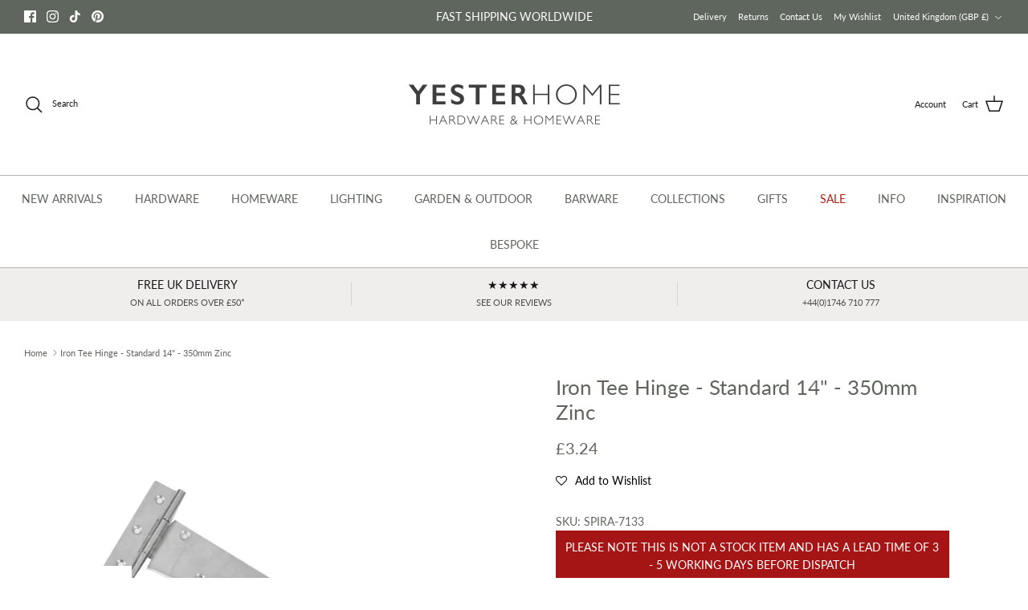

--- FILE ---
content_type: text/javascript; charset=utf-8
request_url: https://www.yesterhome.com/products/iron-tee-hinge-standard-14-350mm-zinc.js
body_size: 545
content:
{"id":8844406686016,"title":"Iron Tee Hinge  - Standard 14\" - 350mm Zinc","handle":"iron-tee-hinge-standard-14-350mm-zinc","description":"\u003cp\u003eThe zinc standard heavy duty ‘T-Hinge’ with traditional 'penny' round ends are ideal for both pine and oak ledged cottage doors to maintain that country look. Each T-Hinge comes with matching fixing screws with zinc powder-coated for resistance to rust and corrosion. Suitable for garden gates and shed doors. \u003cbr\u003eStandard T-Hinge Specification: \u003cbr\u003e· Material: Iron \u003cbr\u003e· Length: 350mm\u003c\/p\u003e\n\u003cp\u003e \u003c\/p\u003e\n\u003cp\u003eSold individually. \u003c\/p\u003e","published_at":"2023-10-23T14:07:39+01:00","created_at":"2023-10-23T14:07:39+01:00","vendor":"Spira Brass","type":"T-Hinges","tags":["bf-15","hinge","Spira","T-Hinges","trade"],"price":324,"price_min":324,"price_max":324,"available":true,"price_varies":false,"compare_at_price":null,"compare_at_price_min":0,"compare_at_price_max":0,"compare_at_price_varies":false,"variants":[{"id":47172394549568,"title":"Zinc","option1":"Zinc","option2":null,"option3":null,"sku":"SPIRA-7133","requires_shipping":true,"taxable":true,"featured_image":null,"available":true,"name":"Iron Tee Hinge  - Standard 14\" - 350mm Zinc - Zinc","public_title":"Zinc","options":["Zinc"],"price":324,"weight":290,"compare_at_price":null,"inventory_quantity":0,"inventory_management":null,"inventory_policy":"deny","barcode":"5061013008679","requires_selling_plan":false,"selling_plan_allocations":[]}],"images":["\/\/cdn.shopify.com\/s\/files\/1\/0435\/1925\/files\/Iron-Tee-Hinge-Standard-14-350mm-Zinc-T-Hinges-Spira-Brass.jpg?v=1698153641"],"featured_image":"\/\/cdn.shopify.com\/s\/files\/1\/0435\/1925\/files\/Iron-Tee-Hinge-Standard-14-350mm-Zinc-T-Hinges-Spira-Brass.jpg?v=1698153641","options":[{"name":"Finish","position":1,"values":["Zinc"]}],"url":"\/products\/iron-tee-hinge-standard-14-350mm-zinc","media":[{"alt":"Iron Tee Hinge - Standard 14\" - 350mm Zinc-T-Hinges-Yester Home","id":35447885300032,"position":1,"preview_image":{"aspect_ratio":1.0,"height":799,"width":799,"src":"https:\/\/cdn.shopify.com\/s\/files\/1\/0435\/1925\/files\/Iron-Tee-Hinge-Standard-14-350mm-Zinc-T-Hinges-Spira-Brass.jpg?v=1698153641"},"aspect_ratio":1.0,"height":799,"media_type":"image","src":"https:\/\/cdn.shopify.com\/s\/files\/1\/0435\/1925\/files\/Iron-Tee-Hinge-Standard-14-350mm-Zinc-T-Hinges-Spira-Brass.jpg?v=1698153641","width":799}],"requires_selling_plan":false,"selling_plan_groups":[]}

--- FILE ---
content_type: text/javascript; charset=utf-8
request_url: https://www.yesterhome.com/products/iron-tee-hinge-standard-14-350mm-zinc.js
body_size: -29
content:
{"id":8844406686016,"title":"Iron Tee Hinge  - Standard 14\" - 350mm Zinc","handle":"iron-tee-hinge-standard-14-350mm-zinc","description":"\u003cp\u003eThe zinc standard heavy duty ‘T-Hinge’ with traditional 'penny' round ends are ideal for both pine and oak ledged cottage doors to maintain that country look. Each T-Hinge comes with matching fixing screws with zinc powder-coated for resistance to rust and corrosion. Suitable for garden gates and shed doors. \u003cbr\u003eStandard T-Hinge Specification: \u003cbr\u003e· Material: Iron \u003cbr\u003e· Length: 350mm\u003c\/p\u003e\n\u003cp\u003e \u003c\/p\u003e\n\u003cp\u003eSold individually. \u003c\/p\u003e","published_at":"2023-10-23T14:07:39+01:00","created_at":"2023-10-23T14:07:39+01:00","vendor":"Spira Brass","type":"T-Hinges","tags":["bf-15","hinge","Spira","T-Hinges","trade"],"price":324,"price_min":324,"price_max":324,"available":true,"price_varies":false,"compare_at_price":null,"compare_at_price_min":0,"compare_at_price_max":0,"compare_at_price_varies":false,"variants":[{"id":47172394549568,"title":"Zinc","option1":"Zinc","option2":null,"option3":null,"sku":"SPIRA-7133","requires_shipping":true,"taxable":true,"featured_image":null,"available":true,"name":"Iron Tee Hinge  - Standard 14\" - 350mm Zinc - Zinc","public_title":"Zinc","options":["Zinc"],"price":324,"weight":290,"compare_at_price":null,"inventory_quantity":0,"inventory_management":null,"inventory_policy":"deny","barcode":"5061013008679","requires_selling_plan":false,"selling_plan_allocations":[]}],"images":["\/\/cdn.shopify.com\/s\/files\/1\/0435\/1925\/files\/Iron-Tee-Hinge-Standard-14-350mm-Zinc-T-Hinges-Spira-Brass.jpg?v=1698153641"],"featured_image":"\/\/cdn.shopify.com\/s\/files\/1\/0435\/1925\/files\/Iron-Tee-Hinge-Standard-14-350mm-Zinc-T-Hinges-Spira-Brass.jpg?v=1698153641","options":[{"name":"Finish","position":1,"values":["Zinc"]}],"url":"\/products\/iron-tee-hinge-standard-14-350mm-zinc","media":[{"alt":"Iron Tee Hinge - Standard 14\" - 350mm Zinc-T-Hinges-Yester Home","id":35447885300032,"position":1,"preview_image":{"aspect_ratio":1.0,"height":799,"width":799,"src":"https:\/\/cdn.shopify.com\/s\/files\/1\/0435\/1925\/files\/Iron-Tee-Hinge-Standard-14-350mm-Zinc-T-Hinges-Spira-Brass.jpg?v=1698153641"},"aspect_ratio":1.0,"height":799,"media_type":"image","src":"https:\/\/cdn.shopify.com\/s\/files\/1\/0435\/1925\/files\/Iron-Tee-Hinge-Standard-14-350mm-Zinc-T-Hinges-Spira-Brass.jpg?v=1698153641","width":799}],"requires_selling_plan":false,"selling_plan_groups":[]}